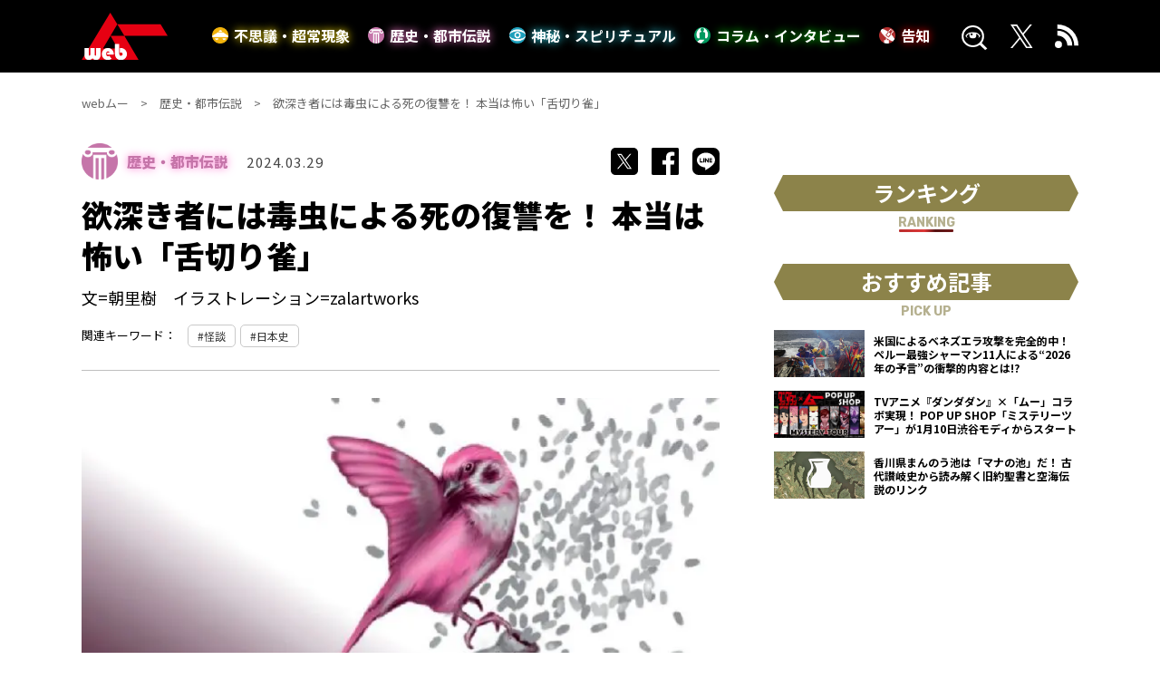

--- FILE ---
content_type: text/html; charset=UTF-8
request_url: https://web-mu.jp/history/37536/
body_size: 18161
content:
<!DOCTYPE html><html lang="ja"><head><meta charset="utf-8"><meta http-equiv="X-UA-Compatible" content="IE=edge" ><meta name="format-detection" content="telephone=no">  <script>(function(w,d,s,l,i){w[l]=w[l]||[];w[l].push({'gtm.start':
new Date().getTime(),event:'gtm.js'});var f=d.getElementsByTagName(s)[0],
j=d.createElement(s),dl=l!='dataLayer'?'&l='+l:'';j.async=true;j.src=
'https://www.googletagmanager.com/gtm.js?id='+i+dl;f.parentNode.insertBefore(j,f);
})(window,document,'script','dataLayer','GTM-M667NH7');</script>    <script type="text/javascript">if ((navigator.userAgent.indexOf('iPhone') > 0) || navigator.userAgent.indexOf('iPod') > 0 || navigator.userAgent.indexOf('Android') > 0) {
        document.write('<meta content="width=device-width" name="viewport">');
    }else{
        document.write('<meta content="width=1360" name="viewport">');
    }</script> <link rel="stylesheet" media="print" onload="this.onload=null;this.media='all';" id="ao_optimized_gfonts" href="https://fonts.googleapis.com/css?family=Noto+Sans+JP:400,500,700,900%7CRubik:400,700&amp;display=swap"><link href="https://cdnjs.cloudflare.com/ajax/libs/slick-carousel/1.8.1/slick.min.css" rel="stylesheet"><link href="https://cdnjs.cloudflare.com/ajax/libs/slick-carousel/1.8.1/slick-theme.min.css" rel="stylesheet"><link href="https://web-mu.jp/wp-content/cache/autoptimize/css/autoptimize_single_b8d8fc2adfa603f3d4ff9cf0f1274eeb.css?20260117-0956" rel="stylesheet"><link rel="icon" href="https://web-mu.jp/images/favicons/favicon.ico"><link rel="shortcut icon" href="https://web-mu.jp/images/favicons/favicon.ico"><link rel="apple-touch-icon" href="https://web-mu.jp/images/favicons/apple-touch-icon.png"><link rel="preconnect" href="https://fonts.googleapis.com"><link rel="preconnect" href="https://fonts.gstatic.com" crossorigin><title>欲深き者には毒虫による死の復讐を！ 本当は怖い「舌切り雀」｜webムー 世界の謎と不思議のニュース＆考察コラム</title><meta name="description" content="だれもが知っている物語の裏に語られているものとは!?  "><meta name="keywords" content=""><meta name="twitter:card" content="summary_large_image" /><meta name="twitter:site" content="@mu_gekkan" /><meta name="twitter:domain" content="web-mu.jp" /><meta property="og:title" content="欲深き者には毒虫による死の復讐を！ 本当は怖い「舌切り雀」｜webムー 世界の謎と不思議のニュース＆考察コラム"><meta property="og:type" content="website"><meta property="og:url" content="https://web-mu.jp/history/37536/"><link rel="canonical" href="https://web-mu.jp/history/37536/"><meta property="og:image" content="https://web-mu.jp/wp-content/uploads/2024/03/8eb0ea0809d5fa9917e97136392cc62b-e1711373806454.jpg"><meta property="og:site_name" content="webムー 世界の謎と不思議のニュース＆考察コラム"><meta property="og:description" content="だれもが知っている物語の裏に語られているものとは!?  " /><meta property="fb:app_id" content="">  <script async src="https://securepubads.g.doubleclick.net/tag/js/gpt.js"></script> <script>var googletag = googletag || {};
googletag.cmd = googletag.cmd || [];
var slotSpFov = null;
var path_value = location.pathname.substr(0, 40);
var ref_value = document.referrer ? document.referrer.split("/")[2] : 'null';
googletag.cmd.push(function() {
        if ((navigator.userAgent.indexOf('iPhone') > 0) || navigator.userAgent.indexOf('iPod') > 0 || navigator.userAgent.indexOf('Android') > 0) {
            googletag.defineSlot('/22876004866/OP/MUSPARBM1', [[300, 250], [336, 280]], 'MUSPARBM1').addService(googletag.pubads());
            googletag.defineSlot('/22876004866/OP/MUSPARBM2', [[300, 250], [336, 280]], 'MUSPARBM2').addService(googletag.pubads());
            googletag.defineSlot('/22876004866/OP/MUSPARBM3', [[300, 100], [320, 100]], 'MUSPARBM3').addService(googletag.pubads());
            slotSpFov = googletag.defineSlot('/22876004866/OP/MUSPALOL', [[320, 50], [320, 100]], 'MUSPALOL').addService(googletag.pubads());
        } else {
            googletag.defineSlot('/22876004866/OP/MUPCALOT1', [[300, 250], [336, 280]], 'MUPCALOT1').addService(googletag.pubads());
            googletag.defineSlot('/22876004866/OP/MUPCALOT2', [[300, 250], [336, 280]], 'MUPCALOT2').addService(googletag.pubads());
            googletag.defineSlot('/22876004866/OP/MUPCARBM', [[728, 90], [728, 250]], 'MUPCARBM').addService(googletag.pubads());
            slotSpFov = googletag.defineSlot('/22876004866/OP/MUPCALOL', [[728, 90], [970, 90]], 'MUPCALOL').addService(googletag.pubads());
         }
            googletag.pubads().enableSingleRequest();
            googletag.pubads().disableInitialLoad();
            googletag.pubads().setTargeting('URLs', path_value);
            googletag.pubads().setTargeting('Ref', ref_value);
            googletag.pubads().collapseEmptyDivs();
            googletag.enableServices();

        googletag.pubads().addEventListener('slotRenderEnded', event=>{
          if (event.slot === slotSpFov) {
            if (!event.size)
        return;
        var ovDiv = document.querySelector('#onepub_ov_wrapper');
        ovDiv.className = 'onepub-ov-rendered';
        var closeBtn = document.querySelector('#onepub_ov_wrapper > button');
        closeBtn.addEventListener('click', event=>{
          ovDiv.className = 'onepub-ov-norendered';
          googletag.cmd.push(function() {
              googletag.destroySlots([slotSpFov]);
        });
        ovDiv.remove();
      });
    }
  });
  
});</script> <script>var googletag = window.googletag || {};
    googletag.cmd = googletag.cmd || [];
    var interstitialSlot = null;

    googletag.cmd.push(function() {
        interstitialSlot = googletag.defineOutOfPageSlot('/22876004866/OP/MUSPALIS',googletag.enums.OutOfPageFormat.INTERSTITIAL);
        if (interstitialSlot) {
            interstitialSlot.addService(googletag.pubads());
        }
        googletag.enableServices();
        googletag.display(interstitialSlot);
    });</script> <script type="application/javascript" src="//anymind360.com/js/8008/ats.js"></script> <style>.onepub-ov-padding-top {
    height: 4px;
}
.onepub-ov-close-button {
    display: block;
    width: 20px;
    height: 20px;
    position: absolute;
    right: 0px;
    top: -20px;
    border: none;
    box-shadow: -1px -1px 1px 0 rgb(0 0 0 / 20%);
    background-color: #fff;
}

.onepub-ov-close-button::before, .onepub-ov-close-button::after{
    content: "";
    position: absolute;
    top: 50%;
    left: 50%;
    width: 3px;
    height: 20px;
    background: #333;
}

.onepub-ov-close-button::after{
    transform: translate(-50%,-50%) rotate(-45deg);
}
.onepub-ov-close-button::before {
  transform: translate(-50%,-50%) rotate(45deg);
}
.onepub-ov-rendered {
    display: block !important;
    height: auto !important;
    visibility: visible;
    opacity: 1;
    will-change: opacity;
    width: 100%;
    position: fixed;
    left: 0;
    right: 0;
    bottom: 0;
    box-sizing: border-box;
    z-index: 2147483647;
    box-shadow: rgb(0 0 0 / 40%) 0px -4px 6px -3px;
    background: rgb(255 255 255);
}
.onepub-ov-norendered {
    visibility: hidden;
    opacity: 0;
    will-change: opacity;
    transition: opacity 225ms cubic-bezier(0.4, 0, 0.2, 1) 0ms;
    display:none;
}</style> <script data-cfasync="false" data-no-defer="1" data-no-minify="1" data-no-optimize="1">var ewww_webp_supported=!1;function check_webp_feature(A,e){var w;e=void 0!==e?e:function(){},ewww_webp_supported?e(ewww_webp_supported):((w=new Image).onload=function(){ewww_webp_supported=0<w.width&&0<w.height,e&&e(ewww_webp_supported)},w.onerror=function(){e&&e(!1)},w.src="data:image/webp;base64,"+{alpha:"UklGRkoAAABXRUJQVlA4WAoAAAAQAAAAAAAAAAAAQUxQSAwAAAARBxAR/Q9ERP8DAABWUDggGAAAABQBAJ0BKgEAAQAAAP4AAA3AAP7mtQAAAA=="}[A])}check_webp_feature("alpha");</script><script data-cfasync="false" data-no-defer="1" data-no-minify="1" data-no-optimize="1">var Arrive=function(c,w){"use strict";if(c.MutationObserver&&"undefined"!=typeof HTMLElement){var r,a=0,u=(r=HTMLElement.prototype.matches||HTMLElement.prototype.webkitMatchesSelector||HTMLElement.prototype.mozMatchesSelector||HTMLElement.prototype.msMatchesSelector,{matchesSelector:function(e,t){return e instanceof HTMLElement&&r.call(e,t)},addMethod:function(e,t,r){var a=e[t];e[t]=function(){return r.length==arguments.length?r.apply(this,arguments):"function"==typeof a?a.apply(this,arguments):void 0}},callCallbacks:function(e,t){t&&t.options.onceOnly&&1==t.firedElems.length&&(e=[e[0]]);for(var r,a=0;r=e[a];a++)r&&r.callback&&r.callback.call(r.elem,r.elem);t&&t.options.onceOnly&&1==t.firedElems.length&&t.me.unbindEventWithSelectorAndCallback.call(t.target,t.selector,t.callback)},checkChildNodesRecursively:function(e,t,r,a){for(var i,n=0;i=e[n];n++)r(i,t,a)&&a.push({callback:t.callback,elem:i}),0<i.childNodes.length&&u.checkChildNodesRecursively(i.childNodes,t,r,a)},mergeArrays:function(e,t){var r,a={};for(r in e)e.hasOwnProperty(r)&&(a[r]=e[r]);for(r in t)t.hasOwnProperty(r)&&(a[r]=t[r]);return a},toElementsArray:function(e){return e=void 0!==e&&("number"!=typeof e.length||e===c)?[e]:e}}),e=(l.prototype.addEvent=function(e,t,r,a){a={target:e,selector:t,options:r,callback:a,firedElems:[]};return this._beforeAdding&&this._beforeAdding(a),this._eventsBucket.push(a),a},l.prototype.removeEvent=function(e){for(var t,r=this._eventsBucket.length-1;t=this._eventsBucket[r];r--)e(t)&&(this._beforeRemoving&&this._beforeRemoving(t),(t=this._eventsBucket.splice(r,1))&&t.length&&(t[0].callback=null))},l.prototype.beforeAdding=function(e){this._beforeAdding=e},l.prototype.beforeRemoving=function(e){this._beforeRemoving=e},l),t=function(i,n){var o=new e,l=this,s={fireOnAttributesModification:!1};return o.beforeAdding(function(t){var e=t.target;e!==c.document&&e!==c||(e=document.getElementsByTagName("html")[0]);var r=new MutationObserver(function(e){n.call(this,e,t)}),a=i(t.options);r.observe(e,a),t.observer=r,t.me=l}),o.beforeRemoving(function(e){e.observer.disconnect()}),this.bindEvent=function(e,t,r){t=u.mergeArrays(s,t);for(var a=u.toElementsArray(this),i=0;i<a.length;i++)o.addEvent(a[i],e,t,r)},this.unbindEvent=function(){var r=u.toElementsArray(this);o.removeEvent(function(e){for(var t=0;t<r.length;t++)if(this===w||e.target===r[t])return!0;return!1})},this.unbindEventWithSelectorOrCallback=function(r){var a=u.toElementsArray(this),i=r,e="function"==typeof r?function(e){for(var t=0;t<a.length;t++)if((this===w||e.target===a[t])&&e.callback===i)return!0;return!1}:function(e){for(var t=0;t<a.length;t++)if((this===w||e.target===a[t])&&e.selector===r)return!0;return!1};o.removeEvent(e)},this.unbindEventWithSelectorAndCallback=function(r,a){var i=u.toElementsArray(this);o.removeEvent(function(e){for(var t=0;t<i.length;t++)if((this===w||e.target===i[t])&&e.selector===r&&e.callback===a)return!0;return!1})},this},i=new function(){var s={fireOnAttributesModification:!1,onceOnly:!1,existing:!1};function n(e,t,r){return!(!u.matchesSelector(e,t.selector)||(e._id===w&&(e._id=a++),-1!=t.firedElems.indexOf(e._id)))&&(t.firedElems.push(e._id),!0)}var c=(i=new t(function(e){var t={attributes:!1,childList:!0,subtree:!0};return e.fireOnAttributesModification&&(t.attributes=!0),t},function(e,i){e.forEach(function(e){var t=e.addedNodes,r=e.target,a=[];null!==t&&0<t.length?u.checkChildNodesRecursively(t,i,n,a):"attributes"===e.type&&n(r,i)&&a.push({callback:i.callback,elem:r}),u.callCallbacks(a,i)})})).bindEvent;return i.bindEvent=function(e,t,r){t=void 0===r?(r=t,s):u.mergeArrays(s,t);var a=u.toElementsArray(this);if(t.existing){for(var i=[],n=0;n<a.length;n++)for(var o=a[n].querySelectorAll(e),l=0;l<o.length;l++)i.push({callback:r,elem:o[l]});if(t.onceOnly&&i.length)return r.call(i[0].elem,i[0].elem);setTimeout(u.callCallbacks,1,i)}c.call(this,e,t,r)},i},o=new function(){var a={};function i(e,t){return u.matchesSelector(e,t.selector)}var n=(o=new t(function(){return{childList:!0,subtree:!0}},function(e,r){e.forEach(function(e){var t=e.removedNodes,e=[];null!==t&&0<t.length&&u.checkChildNodesRecursively(t,r,i,e),u.callCallbacks(e,r)})})).bindEvent;return o.bindEvent=function(e,t,r){t=void 0===r?(r=t,a):u.mergeArrays(a,t),n.call(this,e,t,r)},o};d(HTMLElement.prototype),d(NodeList.prototype),d(HTMLCollection.prototype),d(HTMLDocument.prototype),d(Window.prototype);var n={};return s(i,n,"unbindAllArrive"),s(o,n,"unbindAllLeave"),n}function l(){this._eventsBucket=[],this._beforeAdding=null,this._beforeRemoving=null}function s(e,t,r){u.addMethod(t,r,e.unbindEvent),u.addMethod(t,r,e.unbindEventWithSelectorOrCallback),u.addMethod(t,r,e.unbindEventWithSelectorAndCallback)}function d(e){e.arrive=i.bindEvent,s(i,e,"unbindArrive"),e.leave=o.bindEvent,s(o,e,"unbindLeave")}}(window,void 0),ewww_webp_supported=!1;function check_webp_feature(e,t){var r;ewww_webp_supported?t(ewww_webp_supported):((r=new Image).onload=function(){ewww_webp_supported=0<r.width&&0<r.height,t(ewww_webp_supported)},r.onerror=function(){t(!1)},r.src="data:image/webp;base64,"+{alpha:"UklGRkoAAABXRUJQVlA4WAoAAAAQAAAAAAAAAAAAQUxQSAwAAAARBxAR/Q9ERP8DAABWUDggGAAAABQBAJ0BKgEAAQAAAP4AAA3AAP7mtQAAAA==",animation:"UklGRlIAAABXRUJQVlA4WAoAAAASAAAAAAAAAAAAQU5JTQYAAAD/////AABBTk1GJgAAAAAAAAAAAAAAAAAAAGQAAABWUDhMDQAAAC8AAAAQBxAREYiI/gcA"}[e])}function ewwwLoadImages(e){if(e){for(var t=document.querySelectorAll(".batch-image img, .image-wrapper a, .ngg-pro-masonry-item a, .ngg-galleria-offscreen-seo-wrapper a"),r=0,a=t.length;r<a;r++)ewwwAttr(t[r],"data-src",t[r].getAttribute("data-webp")),ewwwAttr(t[r],"data-thumbnail",t[r].getAttribute("data-webp-thumbnail"));for(var i=document.querySelectorAll("div.woocommerce-product-gallery__image"),r=0,a=i.length;r<a;r++)ewwwAttr(i[r],"data-thumb",i[r].getAttribute("data-webp-thumb"))}for(var n=document.querySelectorAll("video"),r=0,a=n.length;r<a;r++)ewwwAttr(n[r],"poster",e?n[r].getAttribute("data-poster-webp"):n[r].getAttribute("data-poster-image"));for(var o,l=document.querySelectorAll("img.ewww_webp_lazy_load"),r=0,a=l.length;r<a;r++)e&&(ewwwAttr(l[r],"data-lazy-srcset",l[r].getAttribute("data-lazy-srcset-webp")),ewwwAttr(l[r],"data-srcset",l[r].getAttribute("data-srcset-webp")),ewwwAttr(l[r],"data-lazy-src",l[r].getAttribute("data-lazy-src-webp")),ewwwAttr(l[r],"data-src",l[r].getAttribute("data-src-webp")),ewwwAttr(l[r],"data-orig-file",l[r].getAttribute("data-webp-orig-file")),ewwwAttr(l[r],"data-medium-file",l[r].getAttribute("data-webp-medium-file")),ewwwAttr(l[r],"data-large-file",l[r].getAttribute("data-webp-large-file")),null!=(o=l[r].getAttribute("srcset"))&&!1!==o&&o.includes("R0lGOD")&&ewwwAttr(l[r],"src",l[r].getAttribute("data-lazy-src-webp"))),l[r].className=l[r].className.replace(/\bewww_webp_lazy_load\b/,"");for(var s=document.querySelectorAll(".ewww_webp"),r=0,a=s.length;r<a;r++)e?(ewwwAttr(s[r],"srcset",s[r].getAttribute("data-srcset-webp")),ewwwAttr(s[r],"src",s[r].getAttribute("data-src-webp")),ewwwAttr(s[r],"data-orig-file",s[r].getAttribute("data-webp-orig-file")),ewwwAttr(s[r],"data-medium-file",s[r].getAttribute("data-webp-medium-file")),ewwwAttr(s[r],"data-large-file",s[r].getAttribute("data-webp-large-file")),ewwwAttr(s[r],"data-large_image",s[r].getAttribute("data-webp-large_image")),ewwwAttr(s[r],"data-src",s[r].getAttribute("data-webp-src"))):(ewwwAttr(s[r],"srcset",s[r].getAttribute("data-srcset-img")),ewwwAttr(s[r],"src",s[r].getAttribute("data-src-img"))),s[r].className=s[r].className.replace(/\bewww_webp\b/,"ewww_webp_loaded");window.jQuery&&jQuery.fn.isotope&&jQuery.fn.imagesLoaded&&(jQuery(".fusion-posts-container-infinite").imagesLoaded(function(){jQuery(".fusion-posts-container-infinite").hasClass("isotope")&&jQuery(".fusion-posts-container-infinite").isotope()}),jQuery(".fusion-portfolio:not(.fusion-recent-works) .fusion-portfolio-wrapper").imagesLoaded(function(){jQuery(".fusion-portfolio:not(.fusion-recent-works) .fusion-portfolio-wrapper").isotope()}))}function ewwwWebPInit(e){ewwwLoadImages(e),ewwwNggLoadGalleries(e),document.arrive(".ewww_webp",function(){ewwwLoadImages(e)}),document.arrive(".ewww_webp_lazy_load",function(){ewwwLoadImages(e)}),document.arrive("videos",function(){ewwwLoadImages(e)}),"loading"==document.readyState?document.addEventListener("DOMContentLoaded",ewwwJSONParserInit):("undefined"!=typeof galleries&&ewwwNggParseGalleries(e),ewwwWooParseVariations(e))}function ewwwAttr(e,t,r){null!=r&&!1!==r&&e.setAttribute(t,r)}function ewwwJSONParserInit(){"undefined"!=typeof galleries&&check_webp_feature("alpha",ewwwNggParseGalleries),check_webp_feature("alpha",ewwwWooParseVariations)}function ewwwWooParseVariations(e){if(e)for(var t=document.querySelectorAll("form.variations_form"),r=0,a=t.length;r<a;r++){var i=t[r].getAttribute("data-product_variations"),n=!1;try{for(var o in i=JSON.parse(i))void 0!==i[o]&&void 0!==i[o].image&&(void 0!==i[o].image.src_webp&&(i[o].image.src=i[o].image.src_webp,n=!0),void 0!==i[o].image.srcset_webp&&(i[o].image.srcset=i[o].image.srcset_webp,n=!0),void 0!==i[o].image.full_src_webp&&(i[o].image.full_src=i[o].image.full_src_webp,n=!0),void 0!==i[o].image.gallery_thumbnail_src_webp&&(i[o].image.gallery_thumbnail_src=i[o].image.gallery_thumbnail_src_webp,n=!0),void 0!==i[o].image.thumb_src_webp&&(i[o].image.thumb_src=i[o].image.thumb_src_webp,n=!0));n&&ewwwAttr(t[r],"data-product_variations",JSON.stringify(i))}catch(e){}}}function ewwwNggParseGalleries(e){if(e)for(var t in galleries){var r=galleries[t];galleries[t].images_list=ewwwNggParseImageList(r.images_list)}}function ewwwNggLoadGalleries(e){e&&document.addEventListener("ngg.galleria.themeadded",function(e,t){window.ngg_galleria._create_backup=window.ngg_galleria.create,window.ngg_galleria.create=function(e,t){var r=$(e).data("id");return galleries["gallery_"+r].images_list=ewwwNggParseImageList(galleries["gallery_"+r].images_list),window.ngg_galleria._create_backup(e,t)}})}function ewwwNggParseImageList(e){for(var t in e){var r=e[t];if(void 0!==r["image-webp"]&&(e[t].image=r["image-webp"],delete e[t]["image-webp"]),void 0!==r["thumb-webp"]&&(e[t].thumb=r["thumb-webp"],delete e[t]["thumb-webp"]),void 0!==r.full_image_webp&&(e[t].full_image=r.full_image_webp,delete e[t].full_image_webp),void 0!==r.srcsets)for(var a in r.srcsets)nggSrcset=r.srcsets[a],void 0!==r.srcsets[a+"-webp"]&&(e[t].srcsets[a]=r.srcsets[a+"-webp"],delete e[t].srcsets[a+"-webp"]);if(void 0!==r.full_srcsets)for(var i in r.full_srcsets)nggFSrcset=r.full_srcsets[i],void 0!==r.full_srcsets[i+"-webp"]&&(e[t].full_srcsets[i]=r.full_srcsets[i+"-webp"],delete e[t].full_srcsets[i+"-webp"])}return e}check_webp_feature("alpha",ewwwWebPInit);</script><meta name='robots' content='max-image-preview:large' /> <script type="text/javascript" id="wpp-js" src="https://web-mu.jp/wp-content/plugins/wordpress-popular-posts/assets/js/wpp.min.js" data-sampling="0" data-sampling-rate="100" data-api-url="https://web-mu.jp/wp-json/wordpress-popular-posts" data-post-id="37536" data-token="23f504a4df" data-lang="0" data-debug="0"></script> <link href='https://fonts.gstatic.com' crossorigin='anonymous' rel='preconnect' /><link rel="alternate" type="application/rss+xml" title="webムー 世界の謎と不思議のニュース＆考察コラム &raquo; 欲深き者には毒虫による死の復讐を！ 本当は怖い「舌切り雀」 のコメントのフィード" href="https://web-mu.jp/history/37536/feed/" /><link rel='stylesheet' id='wp-block-library-css' href='https://web-mu.jp/wp-includes/css/dist/block-library/style.min.css?ver=6.5.5' type='text/css' media='all' /><style id='qsm-quiz-style-inline-css' type='text/css'></style><style id='classic-theme-styles-inline-css' type='text/css'>/*! This file is auto-generated */
.wp-block-button__link{color:#fff;background-color:#32373c;border-radius:9999px;box-shadow:none;text-decoration:none;padding:calc(.667em + 2px) calc(1.333em + 2px);font-size:1.125em}.wp-block-file__button{background:#32373c;color:#fff;text-decoration:none}</style><style id='global-styles-inline-css' type='text/css'>body{--wp--preset--color--black: #000000;--wp--preset--color--cyan-bluish-gray: #abb8c3;--wp--preset--color--white: #ffffff;--wp--preset--color--pale-pink: #f78da7;--wp--preset--color--vivid-red: #cf2e2e;--wp--preset--color--luminous-vivid-orange: #ff6900;--wp--preset--color--luminous-vivid-amber: #fcb900;--wp--preset--color--light-green-cyan: #7bdcb5;--wp--preset--color--vivid-green-cyan: #00d084;--wp--preset--color--pale-cyan-blue: #8ed1fc;--wp--preset--color--vivid-cyan-blue: #0693e3;--wp--preset--color--vivid-purple: #9b51e0;--wp--preset--gradient--vivid-cyan-blue-to-vivid-purple: linear-gradient(135deg,rgba(6,147,227,1) 0%,rgb(155,81,224) 100%);--wp--preset--gradient--light-green-cyan-to-vivid-green-cyan: linear-gradient(135deg,rgb(122,220,180) 0%,rgb(0,208,130) 100%);--wp--preset--gradient--luminous-vivid-amber-to-luminous-vivid-orange: linear-gradient(135deg,rgba(252,185,0,1) 0%,rgba(255,105,0,1) 100%);--wp--preset--gradient--luminous-vivid-orange-to-vivid-red: linear-gradient(135deg,rgba(255,105,0,1) 0%,rgb(207,46,46) 100%);--wp--preset--gradient--very-light-gray-to-cyan-bluish-gray: linear-gradient(135deg,rgb(238,238,238) 0%,rgb(169,184,195) 100%);--wp--preset--gradient--cool-to-warm-spectrum: linear-gradient(135deg,rgb(74,234,220) 0%,rgb(151,120,209) 20%,rgb(207,42,186) 40%,rgb(238,44,130) 60%,rgb(251,105,98) 80%,rgb(254,248,76) 100%);--wp--preset--gradient--blush-light-purple: linear-gradient(135deg,rgb(255,206,236) 0%,rgb(152,150,240) 100%);--wp--preset--gradient--blush-bordeaux: linear-gradient(135deg,rgb(254,205,165) 0%,rgb(254,45,45) 50%,rgb(107,0,62) 100%);--wp--preset--gradient--luminous-dusk: linear-gradient(135deg,rgb(255,203,112) 0%,rgb(199,81,192) 50%,rgb(65,88,208) 100%);--wp--preset--gradient--pale-ocean: linear-gradient(135deg,rgb(255,245,203) 0%,rgb(182,227,212) 50%,rgb(51,167,181) 100%);--wp--preset--gradient--electric-grass: linear-gradient(135deg,rgb(202,248,128) 0%,rgb(113,206,126) 100%);--wp--preset--gradient--midnight: linear-gradient(135deg,rgb(2,3,129) 0%,rgb(40,116,252) 100%);--wp--preset--font-size--small: 13px;--wp--preset--font-size--medium: 20px;--wp--preset--font-size--large: 36px;--wp--preset--font-size--x-large: 42px;--wp--preset--spacing--20: 0.44rem;--wp--preset--spacing--30: 0.67rem;--wp--preset--spacing--40: 1rem;--wp--preset--spacing--50: 1.5rem;--wp--preset--spacing--60: 2.25rem;--wp--preset--spacing--70: 3.38rem;--wp--preset--spacing--80: 5.06rem;--wp--preset--shadow--natural: 6px 6px 9px rgba(0, 0, 0, 0.2);--wp--preset--shadow--deep: 12px 12px 50px rgba(0, 0, 0, 0.4);--wp--preset--shadow--sharp: 6px 6px 0px rgba(0, 0, 0, 0.2);--wp--preset--shadow--outlined: 6px 6px 0px -3px rgba(255, 255, 255, 1), 6px 6px rgba(0, 0, 0, 1);--wp--preset--shadow--crisp: 6px 6px 0px rgba(0, 0, 0, 1);}:where(.is-layout-flex){gap: 0.5em;}:where(.is-layout-grid){gap: 0.5em;}body .is-layout-flex{display: flex;}body .is-layout-flex{flex-wrap: wrap;align-items: center;}body .is-layout-flex > *{margin: 0;}body .is-layout-grid{display: grid;}body .is-layout-grid > *{margin: 0;}:where(.wp-block-columns.is-layout-flex){gap: 2em;}:where(.wp-block-columns.is-layout-grid){gap: 2em;}:where(.wp-block-post-template.is-layout-flex){gap: 1.25em;}:where(.wp-block-post-template.is-layout-grid){gap: 1.25em;}.has-black-color{color: var(--wp--preset--color--black) !important;}.has-cyan-bluish-gray-color{color: var(--wp--preset--color--cyan-bluish-gray) !important;}.has-white-color{color: var(--wp--preset--color--white) !important;}.has-pale-pink-color{color: var(--wp--preset--color--pale-pink) !important;}.has-vivid-red-color{color: var(--wp--preset--color--vivid-red) !important;}.has-luminous-vivid-orange-color{color: var(--wp--preset--color--luminous-vivid-orange) !important;}.has-luminous-vivid-amber-color{color: var(--wp--preset--color--luminous-vivid-amber) !important;}.has-light-green-cyan-color{color: var(--wp--preset--color--light-green-cyan) !important;}.has-vivid-green-cyan-color{color: var(--wp--preset--color--vivid-green-cyan) !important;}.has-pale-cyan-blue-color{color: var(--wp--preset--color--pale-cyan-blue) !important;}.has-vivid-cyan-blue-color{color: var(--wp--preset--color--vivid-cyan-blue) !important;}.has-vivid-purple-color{color: var(--wp--preset--color--vivid-purple) !important;}.has-black-background-color{background-color: var(--wp--preset--color--black) !important;}.has-cyan-bluish-gray-background-color{background-color: var(--wp--preset--color--cyan-bluish-gray) !important;}.has-white-background-color{background-color: var(--wp--preset--color--white) !important;}.has-pale-pink-background-color{background-color: var(--wp--preset--color--pale-pink) !important;}.has-vivid-red-background-color{background-color: var(--wp--preset--color--vivid-red) !important;}.has-luminous-vivid-orange-background-color{background-color: var(--wp--preset--color--luminous-vivid-orange) !important;}.has-luminous-vivid-amber-background-color{background-color: var(--wp--preset--color--luminous-vivid-amber) !important;}.has-light-green-cyan-background-color{background-color: var(--wp--preset--color--light-green-cyan) !important;}.has-vivid-green-cyan-background-color{background-color: var(--wp--preset--color--vivid-green-cyan) !important;}.has-pale-cyan-blue-background-color{background-color: var(--wp--preset--color--pale-cyan-blue) !important;}.has-vivid-cyan-blue-background-color{background-color: var(--wp--preset--color--vivid-cyan-blue) !important;}.has-vivid-purple-background-color{background-color: var(--wp--preset--color--vivid-purple) !important;}.has-black-border-color{border-color: var(--wp--preset--color--black) !important;}.has-cyan-bluish-gray-border-color{border-color: var(--wp--preset--color--cyan-bluish-gray) !important;}.has-white-border-color{border-color: var(--wp--preset--color--white) !important;}.has-pale-pink-border-color{border-color: var(--wp--preset--color--pale-pink) !important;}.has-vivid-red-border-color{border-color: var(--wp--preset--color--vivid-red) !important;}.has-luminous-vivid-orange-border-color{border-color: var(--wp--preset--color--luminous-vivid-orange) !important;}.has-luminous-vivid-amber-border-color{border-color: var(--wp--preset--color--luminous-vivid-amber) !important;}.has-light-green-cyan-border-color{border-color: var(--wp--preset--color--light-green-cyan) !important;}.has-vivid-green-cyan-border-color{border-color: var(--wp--preset--color--vivid-green-cyan) !important;}.has-pale-cyan-blue-border-color{border-color: var(--wp--preset--color--pale-cyan-blue) !important;}.has-vivid-cyan-blue-border-color{border-color: var(--wp--preset--color--vivid-cyan-blue) !important;}.has-vivid-purple-border-color{border-color: var(--wp--preset--color--vivid-purple) !important;}.has-vivid-cyan-blue-to-vivid-purple-gradient-background{background: var(--wp--preset--gradient--vivid-cyan-blue-to-vivid-purple) !important;}.has-light-green-cyan-to-vivid-green-cyan-gradient-background{background: var(--wp--preset--gradient--light-green-cyan-to-vivid-green-cyan) !important;}.has-luminous-vivid-amber-to-luminous-vivid-orange-gradient-background{background: var(--wp--preset--gradient--luminous-vivid-amber-to-luminous-vivid-orange) !important;}.has-luminous-vivid-orange-to-vivid-red-gradient-background{background: var(--wp--preset--gradient--luminous-vivid-orange-to-vivid-red) !important;}.has-very-light-gray-to-cyan-bluish-gray-gradient-background{background: var(--wp--preset--gradient--very-light-gray-to-cyan-bluish-gray) !important;}.has-cool-to-warm-spectrum-gradient-background{background: var(--wp--preset--gradient--cool-to-warm-spectrum) !important;}.has-blush-light-purple-gradient-background{background: var(--wp--preset--gradient--blush-light-purple) !important;}.has-blush-bordeaux-gradient-background{background: var(--wp--preset--gradient--blush-bordeaux) !important;}.has-luminous-dusk-gradient-background{background: var(--wp--preset--gradient--luminous-dusk) !important;}.has-pale-ocean-gradient-background{background: var(--wp--preset--gradient--pale-ocean) !important;}.has-electric-grass-gradient-background{background: var(--wp--preset--gradient--electric-grass) !important;}.has-midnight-gradient-background{background: var(--wp--preset--gradient--midnight) !important;}.has-small-font-size{font-size: var(--wp--preset--font-size--small) !important;}.has-medium-font-size{font-size: var(--wp--preset--font-size--medium) !important;}.has-large-font-size{font-size: var(--wp--preset--font-size--large) !important;}.has-x-large-font-size{font-size: var(--wp--preset--font-size--x-large) !important;}
.wp-block-navigation a:where(:not(.wp-element-button)){color: inherit;}
:where(.wp-block-post-template.is-layout-flex){gap: 1.25em;}:where(.wp-block-post-template.is-layout-grid){gap: 1.25em;}
:where(.wp-block-columns.is-layout-flex){gap: 2em;}:where(.wp-block-columns.is-layout-grid){gap: 2em;}
.wp-block-pullquote{font-size: 1.5em;line-height: 1.6;}</style><link rel='stylesheet' id='toc-screen-css' href='https://web-mu.jp/wp-content/plugins/table-of-contents-plus/screen.min.css?ver=2406' type='text/css' media='all' /><style id='toc-screen-inline-css' type='text/css'>div#toc_container {width: 75%;}</style><link rel='stylesheet' id='qsm-quiz-navigator-front-css' href='https://web-mu.jp/wp-content/cache/autoptimize/css/autoptimize_single_865a3baa8393f64c85f334dbaa1f51ef.css?ver=1.0.1' type='text/css' media='all' /><link rel='stylesheet' id='wordpress-popular-posts-css-css' href='https://web-mu.jp/wp-content/cache/autoptimize/css/autoptimize_single_cff4a50b569f9d814cfe56378d2d03f7.css?ver=7.0.1' type='text/css' media='all' /><link rel='stylesheet' id='qsm-advance-question-addon-front-css-css' href='https://web-mu.jp/wp-content/cache/autoptimize/css/autoptimize_single_f5d1b504b51232c6ef52182eff523e1e.css?ver=1.5.1' type='text/css' media='all' /><link rel='stylesheet' id='qsm-multi-polar-slide-css' href='https://web-mu.jp/wp-content/cache/autoptimize/css/autoptimize_single_ec4991a50957f7bec65f2d6cf046ec28.css?ver=1.5.1' type='text/css' media='all' /> <script type="text/javascript" src="https://web-mu.jp/wp-includes/js/jquery/jquery.min.js?ver=3.7.1" id="jquery-core-js"></script> <script type="text/javascript" src="https://web-mu.jp/wp-includes/js/jquery/jquery-migrate.min.js?ver=3.4.1" id="jquery-migrate-js"></script> <link rel="https://api.w.org/" href="https://web-mu.jp/wp-json/" /><link rel="alternate" type="application/json" href="https://web-mu.jp/wp-json/wp/v2/posts/37536" /><link rel="EditURI" type="application/rsd+xml" title="RSD" href="https://web-mu.jp/xmlrpc.php?rsd" /><meta name="generator" content="WordPress 6.5.5" /><link rel="canonical" href="https://web-mu.jp/history/37536/" /><link rel='shortlink' href='https://web-mu.jp/?p=37536' /><link rel="alternate" type="application/json+oembed" href="https://web-mu.jp/wp-json/oembed/1.0/embed?url=https%3A%2F%2Fweb-mu.jp%2Fhistory%2F37536%2F" /><link rel="alternate" type="text/xml+oembed" href="https://web-mu.jp/wp-json/oembed/1.0/embed?url=https%3A%2F%2Fweb-mu.jp%2Fhistory%2F37536%2F&#038;format=xml" /><meta name="cdp-version" content="1.4.6" /><style id="wpp-loading-animation-styles">@-webkit-keyframes bgslide{from{background-position-x:0}to{background-position-x:-200%}}@keyframes bgslide{from{background-position-x:0}to{background-position-x:-200%}}.wpp-widget-block-placeholder,.wpp-shortcode-placeholder{margin:0 auto;width:60px;height:3px;background:#dd3737;background:linear-gradient(90deg,#dd3737 0%,#571313 10%,#dd3737 100%);background-size:200% auto;border-radius:3px;-webkit-animation:bgslide 1s infinite linear;animation:bgslide 1s infinite linear}</style><link rel="icon" href="https://web-mu.jp/wp-content/uploads/2022/09/cropped-site-icon-32x32.jpg" sizes="32x32" /><link rel="icon" href="https://web-mu.jp/wp-content/uploads/2022/09/cropped-site-icon-192x192.jpg" sizes="192x192" /><link rel="apple-touch-icon" href="https://web-mu.jp/wp-content/uploads/2022/09/cropped-site-icon-180x180.jpg" /><meta name="msapplication-TileImage" content="https://web-mu.jp/wp-content/uploads/2022/09/cropped-site-icon-270x270.jpg" /></head><body class="news-detail">
<script data-cfasync="false" data-no-defer="1" data-no-minify="1" data-no-optimize="1">if(typeof ewww_webp_supported==="undefined"){var ewww_webp_supported=!1}if(ewww_webp_supported){document.body.classList.add("webp-support")}</script> <noscript><iframe src="https://www.googletagmanager.com/ns.html?id=GTM-M667NH7"
height="0" width="0" style="display:none;visibility:hidden"></iframe></noscript><header id="header"><div class="inner"> <a href="https://web-mu.jp/" class="logo"><img src="https://web-mu.jp/images/common/logo.svg" alt="ムー" width="95"></a><div class="cont"> <a href="https://web-mu.jp/" class="nav_logo sp"><img src="https://web-mu.jp/images/common/logo.svg" alt="ムー"></a><nav><ul class="menu"><li><a href="https://web-mu.jp/category/paranormal/" class="blur fushigi">不思議・超常現象</a></li><li><a href="https://web-mu.jp/category/history/" class="blur rekishi">歴史・都市伝説</a></li><li><a href="https://web-mu.jp/category/spiritual/" class="blur shinpi">神秘・スピリチュアル</a></li><li><a href="https://web-mu.jp/category/column/" class="blur column">コラム・インタビュー</a></li><li><a href="https://web-mu.jp/category/news/" class="blur kokuchi">告知</a></li></ul><ul class="sns"><li class="pc"><span class="search-open"><img src="https://web-mu.jp/images/common/search_white.svg" alt="キーワード検索"></span></li><li><a href="https://twitter.com/mu_gekkan" target="_blank"><img src="https://web-mu.jp/images/common/x.svg" alt="X"></a></li><li><a href="https://web-mu.jp/feed/" target="_blank"><img src="https://web-mu.jp/images/common/rss.svg" alt="rss"></a></li></ul></nav></div><div class="sp sp-btns"> <span class="search-open"><img src="https://web-mu.jp/images/common/search_white.svg" alt="キーワード検索"></span> <button class="hamburger hamburger--3dx" type="button"> <span class="hamburger-box"> <span class="hamburger-inner"></span> </span> </button></div></div></header><div class="search"><div class="inner"> <span class="search-close"></span><div class="ttl"> <span class="ja">記事検索</span> <span class="en">SEARCH</span></div><form method="get" id="searchform" action="https://web-mu.jp"> <input type="text" name="s" id="s" placeholder="キーワードを入力"/> <button type="submit"></button></form></div></div><div class="wrap"><ul id="pan" itemscope itemtype="https://schema.org/BreadcrumbList"><li itemprop="itemListElement" itemscope itemtype="https://schema.org/ListItem"><a href="https://web-mu.jp/" itemprop="item"><span itemprop="name">webムー</span></a><meta itemprop="position" content="1" /></li><li itemprop="itemListElement" itemscope itemtype="https://schema.org/ListItem"><a href="https://web-mu.jp/category/history/" itemprop="item"><span itemprop="name">歴史・都市伝説</span></a><meta itemprop="position" content="2" /></li><li itemprop="itemListElement" itemscope itemtype="https://schema.org/ListItem"><span itemprop="name">欲深き者には毒虫による死の復讐を！ 本当は怖い「舌切り雀」</span><meta itemprop="position" content="3" /></li></ul><div class="layout_sidebar"><main><section id="first"><div class="inner"><div class="info"><div class="left"> <a href="https://web-mu.jp/category/history/" class="catTitle blur">歴史・都市伝説</a> <time datetime=”2024-03-29” itemprop=”datepublished”>2024.03.29</time></div><ul class="sns pc" id="pcSns"><li><a href="https://twitter.com/intent/tweet?url=https%3A%2F%2Fweb-mu.jp%2Fhistory%2F37536%2F&text=%E6%AC%B2%E6%B7%B1%E3%81%8D%E8%80%85%E3%81%AB%E3%81%AF%E6%AF%92%E8%99%AB%E3%81%AB%E3%82%88%E3%82%8B%E6%AD%BB%E3%81%AE%E5%BE%A9%E8%AE%90%E3%82%92%EF%BC%81+%E6%9C%AC%E5%BD%93%E3%81%AF%E6%80%96%E3%81%84%E3%80%8C%E8%88%8C%E5%88%87%E3%82%8A%E9%9B%80%E3%80%8D" target="_blank" rel="nofollow noopener"> <img src="https://web-mu.jp/images/common/sns_x.svg" alt="X"></a></li><li><a href="https://www.facebook.com/sharer.php?u=https%3A%2F%2Fweb-mu.jp%2Fhistory%2F37536%2F&amp;t=%E6%AC%B2%E6%B7%B1%E3%81%8D%E8%80%85%E3%81%AB%E3%81%AF%E6%AF%92%E8%99%AB%E3%81%AB%E3%82%88%E3%82%8B%E6%AD%BB%E3%81%AE%E5%BE%A9%E8%AE%90%E3%82%92%EF%BC%81+%E6%9C%AC%E5%BD%93%E3%81%AF%E6%80%96%E3%81%84%E3%80%8C%E8%88%8C%E5%88%87%E3%82%8A%E9%9B%80%E3%80%8D" target="_blank" rel="nofollow noopener"> <img src="https://web-mu.jp/images/common/sns_fb.svg" alt="facebook"></a></li><li><a href="https://social-plugins.line.me/lineit/share?url=https%3A%2F%2Fweb-mu.jp%2Fhistory%2F37536%2F" target="_blank" rel="nofollow noopener"> <img src="https://web-mu.jp/images/common/sns_line.svg" alt="line"></a></li></ul></div><h1 class="title">欲深き者には毒虫による死の復讐を！ 本当は怖い「舌切り雀」</h1><p class="other">文=朝里樹　イラストレーション=zalartworks</p><div class="keyword"><div class="keyword_item"> <span class="heading">関連キーワード：</span><ul class="tags"><li><a href="https://web-mu.jp/tag/kaidan/" rel="tag">怪談</a></li><li><a href="https://web-mu.jp/tag/nihonsi/" rel="tag">日本史</a></li></ul></div></div></div></section><section id="contents"><div class="inner"><ul class="sns sp" id="spSns"></ul><figure class="mv"><img width="706" height="366" src="[data-uri]" class="attachment-large size-large wp-post-image ewww_webp" alt="" decoding="async" fetchpriority="high" srcset="[data-uri] 1w" sizes="(max-width: 706px) 100vw, 706px" data-src-img="https://web-mu.jp/wp-content/uploads/2024/03/8eb0ea0809d5fa9917e97136392cc62b-e1711373806454.jpg" data-src-webp="https://web-mu.jp/wp-content/uploads/2024/03/8eb0ea0809d5fa9917e97136392cc62b-e1711373806454.jpg.webp" data-srcset-webp="https://web-mu.jp/wp-content/uploads/2024/03/8eb0ea0809d5fa9917e97136392cc62b-e1711373806454.jpg.webp 706w, https://web-mu.jp/wp-content/uploads/2024/03/8eb0ea0809d5fa9917e97136392cc62b-e1711373806454-300x156.jpg.webp 300w" data-srcset-img="https://web-mu.jp/wp-content/uploads/2024/03/8eb0ea0809d5fa9917e97136392cc62b-e1711373806454.jpg 706w, https://web-mu.jp/wp-content/uploads/2024/03/8eb0ea0809d5fa9917e97136392cc62b-e1711373806454-300x156.jpg 300w" data-eio="j" /><noscript><img width="706" height="366" src="https://web-mu.jp/wp-content/uploads/2024/03/8eb0ea0809d5fa9917e97136392cc62b-e1711373806454.jpg" class="attachment-large size-large wp-post-image" alt="" decoding="async" fetchpriority="high" srcset="https://web-mu.jp/wp-content/uploads/2024/03/8eb0ea0809d5fa9917e97136392cc62b-e1711373806454.jpg 706w, https://web-mu.jp/wp-content/uploads/2024/03/8eb0ea0809d5fa9917e97136392cc62b-e1711373806454-300x156.jpg 300w" sizes="(max-width: 706px) 100vw, 706px" /></noscript></figure><p class="description">だれもが知っている物語の裏に語られているものとは!?</p><div id="singleContents"><div id="toc_container" class="no_bullets"><p class="toc_title">目次</p><ul class="toc_list"><li><a href="#i"><span class="toc_number toc_depth_1">1</span> 子供向けの絵本とは異なる原型</a></li><li><a href="#i-2"><span class="toc_number toc_depth_1">2</span> やさしいじいさんと、意地悪なばあさん</a></li><li><a href="#i-3"><span class="toc_number toc_depth_1">3</span> 欲深き者は毒虫に返り討ちにあう</a></li></ul></div><h2 class="wp-block-heading"><span id="i">子供向けの絵本とは異なる原型</span></h2><p>　昔話、それはその名の通り現在より過去のいつかの時代にあったこと、という体裁で語られる口承文芸のひとつだ。時代は「むかしむかし」という不特定の時代とされ、動物や妖怪、神様や幽霊など、さまざまなものが登場する。<br>　そして昔話を聞かせる対象は、多くの場合幼い子どもである。そのため、昔話の多くは教訓を含んでいたり、残酷な描写がなかったり、ハッピーエンドで終わることが多い。しかしその原型を辿ると、子どもに聞かせるには恐ろしい内容だということも多々ある。</p><p>　そこで今回は、今もよく知られている昔話が、かつてどのような形で語られていたのか、それを探っていきたいと思う。</p><h2 class="wp-block-heading"><span id="i-2">やさしいじいさんと、意地悪なばあさん</span></h2><p>「おむすびころりん」と同じく、小さなつづらと大きなつづらを選ばせる展開がある昔話に「舌切り雀」がある。こちらはその名の通り雀が物語の主役となる。</p><p>　よく知られたあらすじは以下のようなものだろう。</p><p>　あるところに心優しいおじいさんと欲張りで意地悪なおばあさんがいた。ある日、おじいさんが森に行くと、１羽の雀がケガをして飛べなくなっていた。かわいそうに思ったおじいさんはその雀を家に連れて帰って手当をし、「おちょん」という名前もつけてたいへん可愛がった。そのため、おちょんもおじいさんによく懐いたが、おばあさんはというと、おちょんをよく思っていなかった。<br>　そんなある日、おじいさんが出かけている間におちょんがおばあさんが洗濯のために作ったのりを食べてしまった。これに怒ったおばあさんは激怒しておちょんの舌をハサミで切り、さらに家から追い出した。帰ってきてそのことを聞いたおじいさんは、おちょんを捜しに森に行った。<br>　おじいさんが森の奥までおちょんを捜しにいくと、そこに雀のお宿があり、おちょんがでてきて歓迎してくれた。そこでおじいさんは料理や踊りでもてなされ、帰りにお土産として大きなつづらと小さなつづら、好きなほうを選ぶようにいわれる。欲のないおじいさんは小さいほうのつづらを選んで帰った。<br>　家に帰ったおじいさんがおばあさんとともにつづらを開くと、中にはたくさんの財宝が入っていた。<br>　これを見た意地悪なおばあさんは、おじいさんが小さなつづらを選んだと聞いて激怒し、自ら雀のお宿に乗り込んだ。そして大きなつづらを選ぶが、おちょんが帰るまで開けてはならないといっていたつづらを帰り道で開けてしまう。<br>　しかしそこから現れたのは財宝ではなくさまざまな化け物たちで、驚いたおばあさんはほうほうのていで家に帰ったという。</p><p>　このように意地悪で欲深なおばあさんが報いを受ける、というのがこの昔話のオチだが、おばあさんはせいぜい驚かされるだけで、そこまで大きな被害に遭っていない。</p><p></p><div class="wp-block-image"><figure class="aligncenter size-full is-resized"><img decoding="async" src="[data-uri]" alt="" class="wp-image-37539 ewww_webp" width="530" height="768" data-src-img="https://web-mu.jp/wp-content/uploads/2024/03/8eb0ea0809d5fa9917e97136392cc62b.jpg" data-src-webp="https://web-mu.jp/wp-content/uploads/2024/03/8eb0ea0809d5fa9917e97136392cc62b.jpg.webp" data-eio="j" /><noscript><img decoding="async" src="https://web-mu.jp/wp-content/uploads/2024/03/8eb0ea0809d5fa9917e97136392cc62b.jpg" alt="" class="wp-image-37539" width="530" height="768"/></noscript><figcaption>本当は怖い「日本昔話」（月刊ムー 2024年４月号）　zalartworks</figcaption></figure></div><h2 class="wp-block-heading"><span id="i-3">欲深き者は毒虫に返り討ちにあう</span></h2><p>　この昔話は江戸時代にはほぼ完成しており、出版物などで広く知られていたことがわかっている。<br>　さらに古いものだと鎌倉時代初期に記された説話集『宇治拾遺物語』に収録される「雀報恩の事」という話がある。この話は「腰折り雀」、「腰折れ雀」などとも呼ばれ、「舌切り雀」の原型とも、同じ原型から派生した話だともいわれている。</p><p>　しかしその内容は、現在知られている舌切り雀よりも容赦がない。そのあらすじは以下のようなものだ。</p><p>　昔、60歳ばかりの老女が庭で子どもたちに石を投げられ、腰を折られて飛べなくなっている雀を見つけた。近くにカラスがおり、このままでは食われてしまいそうだったため、老女はこの雀を助け、食べ物を与えるなどしてよく世話した。そうして時が過ぎ、雀は飛べるまでに回復した。そのため、もうカラスに捕まることもないだろうと老女は雀を逃がしたが、それから20日ほどしてあの雀が帰ってきて、老女の手に瓢（ひさご）の種をひとつ置いていった。<br>　老女がその種を植えてみると、その瓢はすくすくと育ち、秋には普通よりも大きな実をつけた。老女はそのうちのいくつかを里に配ったり、自分で食べるなどしたが、より大きな７つ、８つは瓢箪にしようと吊るして乾かしておいた。それからしばらくして、そろそろ瓢箪にできるかと瓢の実を下ろしてみると、なぜか重い。不思議に思って切ってみると、中から白米が出てきた。この米は何度使っても尽きることがなかったという。<br>　これを知った隣に住む女は自分も腰の折れた雀が現れるのを待ったが、なかなか現れないため、米を撒いて雀を集めると、自分で雀たちに石を当てて３羽ばかりの雀の腰を折った。そしてその３羽の雀の世話をし、飛べるようになると外に逃がしたところ、10日ばかりして雀たちが瓢の種を持ってきた。<br>　女は喜んでこれを埋めたが、育った瓢はあまり大きくなく、実の中に入っている米も異常に苦く、食えたものではなかった。<br>　これは隣の老女のようにきちんと干してから身を開けなかったためだ、と考えた女は瓢の実を干し、しばらくしてその実を開けると、中に入っていたのは米ではなく、虻、蜂、ムカデ、トカゲ、蛇などの毒虫たちであった。これらのものは瓢の実からあふれ出てくると目や鼻を含め女の体中を刺し、嚙んだが、女は痛みも感じないようで、ただ「米がこぼれかかってきた」などと考えていた。<br>　そのうちにほかの瓢からも毒虫があふれ出してきて、この女とその子どもを刺し、食い、殺してしまった。これは雀が腰を折られたことで恨み、虫たちに相談して、協力してもらっていたのだという。話の最後は、これだから人を羨むなどしてはならないのだ、と結ばれている。</p><p>　どちらの話でも欲をかいた者が雀から財産を得ようとしてひどい目に合うという点では共通している。しかし「舌切り雀」では驚かされただけの欲深い者は、「腰折り雀」では毒虫に群がられ、殺されるという、人によっては最も嫌な死に方で最後を迎える。<br>　欲のために他者を傷つける者は、本来このような応報を受けるものなのかもしれない。</p><div class="wp-block-image"><figure class="aligncenter size-full"><img decoding="async" width="538" height="410" src="[data-uri]" alt="" class="wp-image-37537 ewww_webp" srcset="[data-uri] 1w" sizes="(max-width: 538px) 100vw, 538px" data-src-img="https://web-mu.jp/wp-content/uploads/2024/03/ff50501c94ade055ae588cf52fb742c3.jpg" data-src-webp="https://web-mu.jp/wp-content/uploads/2024/03/ff50501c94ade055ae588cf52fb742c3.jpg.webp" data-srcset-webp="https://web-mu.jp/wp-content/uploads/2024/03/ff50501c94ade055ae588cf52fb742c3.jpg.webp 538w, https://web-mu.jp/wp-content/uploads/2024/03/ff50501c94ade055ae588cf52fb742c3-300x229.jpg.webp 300w" data-srcset-img="https://web-mu.jp/wp-content/uploads/2024/03/ff50501c94ade055ae588cf52fb742c3.jpg 538w, https://web-mu.jp/wp-content/uploads/2024/03/ff50501c94ade055ae588cf52fb742c3-300x229.jpg 300w" data-eio="j" /><noscript><img decoding="async" width="538" height="410" src="https://web-mu.jp/wp-content/uploads/2024/03/ff50501c94ade055ae588cf52fb742c3.jpg" alt="" class="wp-image-37537" srcset="https://web-mu.jp/wp-content/uploads/2024/03/ff50501c94ade055ae588cf52fb742c3.jpg 538w, https://web-mu.jp/wp-content/uploads/2024/03/ff50501c94ade055ae588cf52fb742c3-300x229.jpg 300w" sizes="(max-width: 538px) 100vw, 538px" /></noscript><figcaption>江戸後期にまとめられた、『赤本昔はなし』の「舌切雀」（国立国会図書館蔵）。正直のおじいさんとその娘が、お頭つきのご馳走でもてなされる場面。</figcaption></figure></div><div class="wp-block-image"><figure class="aligncenter size-full"><img loading="lazy" decoding="async" width="540" height="410" src="[data-uri]" alt="" class="wp-image-37538 ewww_webp" srcset="[data-uri] 1w" sizes="(max-width: 540px) 100vw, 540px" data-src-img="https://web-mu.jp/wp-content/uploads/2024/03/99da8561b557dc71d86fbd8e6f019dc8.jpg" data-src-webp="https://web-mu.jp/wp-content/uploads/2024/03/99da8561b557dc71d86fbd8e6f019dc8.jpg.webp" data-srcset-webp="https://web-mu.jp/wp-content/uploads/2024/03/99da8561b557dc71d86fbd8e6f019dc8.jpg.webp 540w, https://web-mu.jp/wp-content/uploads/2024/03/99da8561b557dc71d86fbd8e6f019dc8-300x228.jpg.webp 300w" data-srcset-img="https://web-mu.jp/wp-content/uploads/2024/03/99da8561b557dc71d86fbd8e6f019dc8.jpg 540w, https://web-mu.jp/wp-content/uploads/2024/03/99da8561b557dc71d86fbd8e6f019dc8-300x228.jpg 300w" data-eio="j" /><noscript><img loading="lazy" decoding="async" width="540" height="410" src="https://web-mu.jp/wp-content/uploads/2024/03/99da8561b557dc71d86fbd8e6f019dc8.jpg" alt="" class="wp-image-37538" srcset="https://web-mu.jp/wp-content/uploads/2024/03/99da8561b557dc71d86fbd8e6f019dc8.jpg 540w, https://web-mu.jp/wp-content/uploads/2024/03/99da8561b557dc71d86fbd8e6f019dc8-300x228.jpg 300w" sizes="(max-width: 540px) 100vw, 540px" /></noscript><figcaption>同じく『赤本昔はなし』の「舌切雀」より。大きなつづらを選んだ欲深ばあさんが化け物に襲われる場面。一番左の妖怪は逆さにすると笑っているように見える。</figcaption></figure></div><p>（月刊ムー2024年4月号）</p></div><div class="authorList"><div class="author"><figure class="left" style="background-image:url(https://web-mu.jp/wp-content/uploads/2022/12/asa03-e1721094681381.jpg);"></figure><div class="right"><p class="name">朝里樹</p><p class="about">１９９０年北海道生まれ。怪異妖怪愛好家。在野で都市伝説の収集・研究を行う。</p></div></div></div><div class="ad-single sp"><div id='MUSPARBM1' class="ad-single-ad sp"> <script>googletag.cmd.push(function() { googletag.display('MUSPARBM1'); });</script> </div><div id='MUSPARBM2' class="ad-single-ad sp"> <script>googletag.cmd.push(function() { googletag.display('MUSPARBM2'); });</script> </div></div></div></section><div id="pagination"></div></main><div class="sidebar" id="sidebar"><div id="sideTopAd" class="sideAd group"><div id='MUPCALOT1' class="pc"> <script>googletag.cmd.push(function() {
          googletag.display('MUPCALOT1');
        });</script> </div></div><div class="group"><p class="title_jp">ランキング</p><p class="title_en">RANKING</p><div class="wpp-shortcode"><script type="application/json">{"title":"","limit":"5","offset":0,"range":"daily","time_quantity":24,"time_unit":"hour","freshness":false,"order_by":"views","post_type":"post","pid":"","cat":"","taxonomy":"category","term_id":"","author":"","shorten_title":{"active":true,"length":"100","words":false},"post-excerpt":{"active":false,"length":0,"keep_format":false,"words":false},"thumbnail":{"active":true,"build":"manual","width":"100","height":"52"},"rating":false,"stats_tag":{"comment_count":false,"views":false,"author":false,"date":{"active":false,"format":"F j, Y"},"category":false,"taxonomy":{"active":false,"name":"category"}},"markup":{"custom_html":true,"wpp-start":"&lt;ul class=&#039;itemList ranking&#039;&gt;","wpp-end":"&lt;\/ul&gt;","title-start":"<h2>","title-end":"<\/h2>","post-html":"<li>{thumb} {title} <span class=\"wpp-meta post-stats\">{stats}<\/span><\/li>"},"theme":{"name":""}}</script><div class="wpp-shortcode-placeholder"></div></div></div><div class="group"><p class="title_jp">おすすめ記事</p><p class="title_en">PICK UP</p><ul class="itemList pickup"><li class="item"> <a href="https://web-mu.jp/spiritual/66066/"><figure class="left" style="background-image: url(https://web-mu.jp/wp-content/uploads/2026/01/SKM_thumb.jpg);"></figure><div class="right"><p>米国によるベネズエラ攻撃を完全的中！ ペルー最強シャーマン11人による“2026年の予言”の衝撃的内容とは!?</p></div> </a></li><li class="item"> <a href="https://web-mu.jp/column/64470/"><figure class="left" style="background-image: url(https://web-mu.jp/wp-content/uploads/2025/12/188da184ab0837ff956e73e56ac3a9e9.jpg);"></figure><div class="right"><p>TVアニメ『ダンダダン』×「ムー」コラボ実現！ POP UP SHOP「ミステリーツアー」が1月10日渋谷モディからスタート</p></div> </a></li><li class="item"> <a href="https://web-mu.jp/history/64833/"><figure class="left" style="background-image: url(https://web-mu.jp/wp-content/uploads/2025/12/mannnoumana.jpg);"></figure><div class="right"><p>香川県まんのう池は「マナの池」だ！ 古代讃岐史から読み解く旧約聖書と空海伝説のリンク</p></div> </a></li></ul></div><div class="ad-archive sp cate"><div id='MUSPARBM2' class="ad-sarchive-ad sp"> <script>googletag.cmd.push(function() {
          googletag.display('MUSPARBM2');
        });</script> </div></div><div id="sideBottomAd" class="sideAd group sideAd--02"><div id='MUPCALOT2' class="pc"> <script>googletag.cmd.push(function() {
          googletag.display('MUPCALOT2');
        });</script> </div></div></div></div><section id="detailFooter"><div class="inner"><p class="heading">関連記事</p><div class="itemlist layout2"><article class="item"> <a href="https://web-mu.jp/column/9935/" class="pic" style="background-image:url(https://web-mu.jp/wp-content/uploads/2023/01/25d874f9bd1beb6d2905de12bed57363-300x157.jpg);"></a> <a href="https://web-mu.jp/column/9935/" class="maintext"><p class="title">「すずめの戸締まり」呪術的考察（２）現世と常世の往還と「お返しもうす」地鎮はいかに描かれたか？</p><p class="text pc">新海誠監督の「すずめの戸締まり」は独特のワードや意味深なモチーフ、隠れテーマなどを想起させる。本稿では、地脈を詠み、地霊と対峙し、大地を鎮めることを生業とする麒麟（きりん）師の視点で、作品を読み解いて</p><p class="bottom">記事を読む</p> </a></article><article class="item"> <a href="https://web-mu.jp/history/30673/" class="pic" style="background-image:url(https://web-mu.jp/wp-content/uploads/2023/11/image-15-3-300x212.jpg);"></a> <a href="https://web-mu.jp/history/30673/" class="maintext"><p class="title">そこにないはずの、色の怪奇　宜月裕斗「病院の赤と黒」怪談／吉田悠軌・怪談連鎖</p><p class="text pc">ふたつの病院でささやかれた別々の怪談に、なぜか不思議な共通点が見え隠れする。生と死が交差する病院という場所では、時空を超えて怪異も連鎖していくのだろうか。</p><p class="bottom">記事を読む</p> </a></article><article class="item"> <a href="https://web-mu.jp/column/6890/" class="pic" style="background-image:url(https://web-mu.jp/wp-content/uploads/2022/11/d2901ebe8e1f05a73088eccd4b432ab1-300x194.jpg);"></a> <a href="https://web-mu.jp/column/6890/" class="maintext"><p class="title">闇夜に野獣の襲撃！ 鬼の子孫が営む「小仲坊」での危機体験／松原タニシ超人化計画「鬼の子孫」（2）</p><p class="text pc">奈良県の山奥には、鬼の子孫が営む宿坊があるという。超人を求めて宿坊を訪ねたタニシを、危機一髪のピンチが襲う！</p><p class="bottom">記事を読む</p> </a></article><article class="item"> <a href="https://web-mu.jp/history/28414/" class="pic" style="background-image:url(https://web-mu.jp/wp-content/uploads/2023/10/12MU_44thFES_CT-5-300x157.jpg);"></a> <a href="https://web-mu.jp/history/28414/" class="maintext"><p class="title">呪物コレクターたちの秘蔵まじない具で「祝う」！業界安泰の祈願企画を実施／ムー旅SP LIVEレポート</p><p class="text pc">ムー44周年記念「ムー旅SP LIVE」では、名だたる呪物コレクターたちからのムーへの「お祝い呪物」が披露された。呪物でお祝い……いったいどんな品が飛び出したのか？</p><p class="bottom">記事を読む</p> </a></article></div><div id="bottomAd"><div id='MUPCARBM' class="pc"> <script>googletag.cmd.push(function() { googletag.display('MUPCARBM'); });</script> </div><div id='MUSPARBM3' class="sp"> <script>googletag.cmd.push(function() { googletag.display('MUSPARBM3'); });</script> </div></div><p class="heading">おすすめ記事</p><div class="itemlist layout2"><article class="item"> <a href="https://web-mu.jp/news/52343/" class="pic" style="background-image:url(https://web-mu.jp/wp-content/uploads/2025/01/cf1b16386a1daa36c0cb1446e9bed600.jpg);"> </a> <a href="https://web-mu.jp/news/52343/" class="maintext"><p class="title">不思議な体験談、身近な噂や都市伝説を大募集！ 読者投稿「webムー民広場」オープン</p><p class="bottom">記事を読む</p> </a></article><article class="item"> <a href="https://web-mu.jp/column/63785/" class="pic" style="background-image:url(https://web-mu.jp/wp-content/uploads/2025/11/e203c836edd3f750687cf55875546f3a-1.jpg);"> </a> <a href="https://web-mu.jp/column/63785/" class="maintext"><p class="title">武道館で“白い女の霊”が走り、ツアー先のホテルで“13階”封鎖の怪奇！ PIERROT・潤が語るヴィジュアル系バンドの本当にあった怖い話</p><p class="bottom">記事を読む</p> </a></article><article class="item"> <a href="https://web-mu.jp/history/64833/" class="pic" style="background-image:url(https://web-mu.jp/wp-content/uploads/2025/12/mannnoumana.jpg);"> </a> <a href="https://web-mu.jp/history/64833/" class="maintext"><p class="title">香川県まんのう池は「マナの池」だ！ 古代讃岐史から読み解く旧約聖書と空海伝説のリンク</p><p class="bottom">記事を読む</p> </a></article><article class="item"> <a href="https://web-mu.jp/history/64772/" class="pic" style="background-image:url(https://web-mu.jp/wp-content/uploads/2025/12/f212073db69a4f71b624ba427cbc90c6.jpg);"> </a> <a href="https://web-mu.jp/history/64772/" class="maintext"><p class="title">もう一服していれば……松江大橋の人柱「源助柱」の伝説／小泉八雲の怪談現場・松江</p><p class="bottom">記事を読む</p> </a></article></div></div></section><div class="sp sidebar" id="bottomSideBar"></div><footer id="footer"><div class="inner"><div class="upper"> <a href="https://web-mu.jp/" class="logo"><img src="https://web-mu.jp/images/common/logo.svg" alt="ムー"></a><ul><li><a href="https://one-publishing.co.jp/terms" target="_blank">サイトのご利用にあたって</a></li><li><a href="https://one-publishing.co.jp/privacy" target="_blank">個人情報について</a></li><li><a href="https://one-publishing.co.jp/contact" target="_blank">お問い合わせ</a></li><li><a href="https://one-publishing.co.jp/informative" target="_blank">インフォマティブデータ取得ガイドライン</a></li></ul></div><p class="copy">&copy;ONE PUBLISHING</p></div></footer><div class="ad-bottom"> <script type="text/javascript">if ((navigator.userAgent.indexOf('iPhone') > 0) || navigator.userAgent.indexOf('iPod') > 0 || navigator.userAgent.indexOf('Android') > 0) {
      document.write('<div id="onepub_ov_wrapper" class="onepub-ov-norendered"> <div class="onepub-ov-padding-top"></div><button class="onepub-ov-close-button"></button> <div id="MUSPALOL" style="margin: 0; text-align: center;"></div></div>');
      googletag.cmd.push(function(){googletag.display("MUSPALOL");});
    }else{
      document.write('<div id="onepub_ov_wrapper" class="onepub-ov-norendered"> <div class="onepub-ov-padding-top"></div><button class="onepub-ov-close-button"></button> <div id="MUPCALOL" style="margin: 0; text-align: center;"></div></div>');
      googletag.cmd.push(function(){googletag.display("MUPCALOL");});
    }</script> </div></div>  <script src="https://ajax.googleapis.com/ajax/libs/jquery/3.1.0/jquery.min.js"></script> <script src="https://cdnjs.cloudflare.com/ajax/libs/jquery-migrate/3.0.1/jquery-migrate.min.js"></script> <script src="https://cdnjs.cloudflare.com/ajax/libs/slick-carousel/1.8.1/slick.min.js"></script> 
 <script src="https://web-mu.jp/js/common.js?ver=2"></script> <script>$(function(){
  if ($(window).width() >= 768) {
    //PC処理
} else {
    //SP処理
    setTimeout(function() {
      $("#bottomSideBar").html($("#sidebar").html());
      $("#sidebar").html("");
      $("#spSns").html($("#pcSns").html());
    }, 500);
}
});</script> <script type="text/javascript" id="toc-front-js-extra">var tocplus = {"visibility_show":"\u8868\u793a","visibility_hide":"\u975e\u8868\u793a","width":"75%"};</script> <script type="text/javascript" src="https://web-mu.jp/wp-content/plugins/table-of-contents-plus/front.min.js?ver=2406" id="toc-front-js"></script> <script type="text/javascript" src="https://web-mu.jp/wp-includes/js/jquery/ui/core.min.js?ver=1.13.2" id="jquery-ui-core-js"></script> <script type="text/javascript" src="https://web-mu.jp/wp-includes/js/jquery/ui/mouse.min.js?ver=1.13.2" id="jquery-ui-mouse-js"></script> <script type="text/javascript" src="https://web-mu.jp/wp-includes/js/jquery/jquery.ui.touch-punch.js?ver=0.2.2" id="jquery-touch-punch-js"></script> <script type="text/javascript" src="https://web-mu.jp/wp-includes/js/jquery/ui/sortable.min.js?ver=1.13.2" id="jquery-ui-sortable-js"></script> <script type="text/javascript" id="qsm-advance-question-addon-front-js-js-extra">var QSMAdvanceQuestionFront = {"messages":{"microphoneError":"Error accessing microphone. Please ensure you have granted microphone permissions.","restartRecordingText":"Restart Recording","errorProcessingRecording":"Error processing recording","recordingDeleted":"Recording deleted"}};</script> <script type="text/javascript" src="https://web-mu.jp/wp-content/plugins/qsm-advance-question/js/qsm-custom-addon-front.js?ver=1.5.1" id="qsm-advance-question-addon-front-js-js"></script> </body></html>
<!-- Dynamic page generated in 0.061 seconds. -->
<!-- Cached page generated by WP-Super-Cache on 2026-01-17 18:56:01 -->

<!-- Compression = gzip -->

--- FILE ---
content_type: image/svg+xml
request_url: https://web-mu.jp/images/common/close.svg
body_size: 254
content:
<svg xmlns="http://www.w3.org/2000/svg" width="45" height="45"><g data-name="グループ 248" fill="none" stroke="#fff"><path data-name="線 18" stroke-width="2" d="M31 30.978L14.029 14.007"/><path data-name="線 22" stroke-width="2" d="M14.03 30.978L31 14.007"/><g data-name="楕円形 13"><circle cx="22.5" cy="22.5" r="22.5" stroke="none"/><circle cx="22.5" cy="22.5" r="22"/></g></g></svg>

--- FILE ---
content_type: image/svg+xml
request_url: https://web-mu.jp/images/common/search_white.svg
body_size: 1210
content:
<svg xmlns="http://www.w3.org/2000/svg" width="34.985" height="34.985"><defs><clipPath id="a"><path data-name="長方形 170" fill="#fff" d="M0 0h16.694v7.349H0z"/></clipPath></defs><g data-name="グループ 245"><g data-name="楕円形 12" transform="rotate(-45 21.116 8.746)" fill="none" stroke="#fff" stroke-width="2"><circle cx="12.369" cy="12.369" r="12.369" stroke="none"/><circle cx="12.369" cy="12.369" r="11.369"/></g><path data-name="線 27" fill="none" stroke="#fff" stroke-width="3" d="M25.189 25.189l6.997 6.997"/><g data-name="グループ 234"><g data-name="グループ 233" clip-path="url(#a)" transform="translate(9.145 12.652)"><path data-name="パス 209" d="M16.019 3.673c-.1-.1-.428-.444-.428-.444A8.88 8.88 0 008.347 0 8.883 8.883 0 001.1 3.227s-.329.344-.429.446c-.49.5-.675.7-.675.848s.185.35.674.847c.1.1.4.416.4.416.307.324.654.692 1.075 1.065l.221-.162c-.618-1.38-.837-1.866-.923-2.045l.258-.312a14.3 14.3 0 011.226-1.36 4.032 4.032 0 011.716-1.085.113.113 0 01.118.058 3.764 3.764 0 00-.322 1.527 3.879 3.879 0 107.757 0 3.8 3.8 0 00-.359-1.611A8.086 8.086 0 0114.9 4.4l.208.252c-.06.175-.2.625-.545 1.828l-.142.495.373-.354c.309-.292.578-.577.819-.833 0 0 .305-.318.405-.419.489-.5.674-.7.674-.847s-.185-.35-.675-.848m-9.044.153a1.174 1.174 0 111.176-1.175 1.175 1.175 0 01-1.174 1.174" fill="#fff"/></g></g></g></svg>

--- FILE ---
content_type: image/svg+xml
request_url: https://web-mu.jp/images/common/shinpi_icon.svg
body_size: 105673
content:
<svg xmlns="http://www.w3.org/2000/svg" xmlns:xlink="http://www.w3.org/1999/xlink" width="18.02" height="18"><image width="18.02" height="18" xlink:href="[data-uri]"/></svg>

--- FILE ---
content_type: image/svg+xml
request_url: https://web-mu.jp/images/common/kokuchi_icon.svg
body_size: 120093
content:
<svg xmlns="http://www.w3.org/2000/svg" xmlns:xlink="http://www.w3.org/1999/xlink" width="18" height="18"><image width="18" height="18" xlink:href="[data-uri]"/></svg>